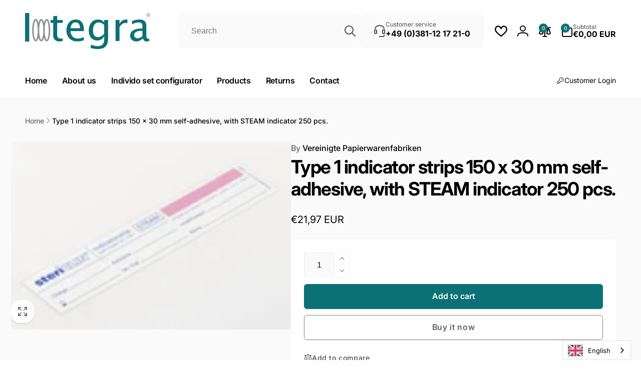

--- FILE ---
content_type: text/html; charset=UTF-8
request_url: https://www.modules4u.biz/shopify/exemptify/exemptify_v1.php
body_size: 62
content:
{"token":"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"}


--- FILE ---
content_type: text/css
request_url: https://imtegra.com/cdn/shop/t/19/assets/component-rating.css?v=138824523743739711331758680043
body_size: -485
content:
.card__rating {
  column-gap: 0.3rem;
  justify-content: var(--product-card-text-alignment);
}

.rating-star {
  --remain-stars: calc(var(--rating-max) - var(--rating));
  --star-gap: 0.2rem;
  --star-width: 1.3rem;
  column-gap: var(--star-gap);
  color: rgb(var(--color-review-stars-foreground));
  z-index: 0;
}

.rating--in-card svg {
  width: var(--star-width);
}

.rating-star::before {
  content: '';
  background: rgb(var(--color-background));
  height: 100%;
  overflow: hidden;
  mix-blend-mode: color;
  position: absolute;
  top: 0;
  inset-inline-end: 0;
  width: calc(var(--remain-stars) * var(--star-width) + var(--number-gap) * var(--star-gap));
}

.rating-count {
  color: rgb(var(--color-foreground), 0.6);
}


--- FILE ---
content_type: text/css
request_url: https://imtegra.com/cdn/shop/t/19/assets/section-image-banner.css?v=27941312166403111681758680116
body_size: 700
content:
.banner{flex-direction:row}.banner__text.rte{--color-link: var(--color-foreground)}.banner__text{font-weight:var(--font-body-weight-medium)}.banner__media--radius,.banner__media--radius:after{border-radius:1rem}.banner__badge{padding:1.2rem 1.8rem;align-items:baseline;color:rgb(var(--color-badge-foreground));background:rgb(var(--color-badge-background));border-radius:100px;font-size:calc(1.1rem * var(--font-body-scale));line-height:calc(1 + .1 / var(--font-body-scale));letter-spacing:1.1px;word-break:break-word}a.banner__full-link{position:absolute;inset-inline-start:0;top:0;z-index:2;display:block;--outline-focus-offset: -.3rem}@media only screen and (max-width: 749px){.banner--content-align-mobile-right .banner__box{text-align:end}.banner--content-align-mobile-left .banner__box{text-align:start}.banner--mobile-bottom .banner__media--radius,.banner--mobile-bottom .banner__media--radius:after{border-start-start-radius:1rem;border-start-end-radius:1rem;border-end-end-radius:0;border-end-start-radius:0}.banner__box--radius{border-start-start-radius:0;border-start-end-radius:0;border-end-end-radius:1rem;border-end-start-radius:1rem}.banner--mobile-bottom .banner__content.page-width{padding:0}.banner--mobile-bottom .banner__full-link{z-index:3}}@media only screen and (min-width: 750px){.banner--content-align-right .banner__box{text-align:end}.banner--content-align-left .banner__box{text-align:start}.banner--content-align-left.banner--desktop-transparent .banner__box,.banner--content-align-right.banner--desktop-transparent .banner__box,.banner--medium.banner--desktop-transparent .banner__box{max-width:68rem}}@media screen and (max-width: 749px){.banner--small-mobile.banner--mobile-bottom:not(.banner--adapt) .banner__media{height:30rem}.banner--medium-mobile.banner--mobile-bottom:not(.banner--adapt) .banner__media{height:40rem}.banner--large-mobile.banner--mobile-bottom:not(.banner--adapt) .banner__media{height:50rem}.banner--small-mobile:not(.banner--mobile-bottom):not(.banner--adapt) .banner__content{min-height:30rem}.banner--medium-mobile:not(.banner--mobile-bottom):not(.banner--adapt) .banner__content{min-height:40rem}.banner--large-mobile:not(.banner--mobile-bottom):not(.banner--adapt) .banner__content{min-height:50rem}}@media screen and (min-width: 750px){.banner--small:not(.banner--adapt){min-height:42rem}.banner--medium:not(.banner--adapt){min-height:56rem}.banner--large:not(.banner--adapt){min-height:70rem}.banner__content.banner__content--top-left{align-items:flex-start;justify-content:flex-start}.banner__content.banner__content--top-center{align-items:flex-start;justify-content:center}.banner__content.banner__content--top-right{align-items:flex-start;justify-content:flex-end}.banner__content.banner__content--middle-left{align-items:center;justify-content:flex-start}.banner__content.banner__content--middle-center{align-items:center;justify-content:center}.banner__content.banner__content--middle-right{align-items:center;justify-content:flex-end}.banner__content.banner__content--bottom-left{align-items:flex-end;justify-content:flex-start}.banner__content.banner__content--bottom-center{align-items:flex-end;justify-content:center}.banner__content.banner__content--bottom-right{align-items:flex-end;justify-content:flex-end}}@media screen and (max-width: 749px){.banner{flex-wrap:wrap}}.banner__media{height:100%;position:absolute;inset-inline-start:0;top:0;width:100%}@media screen and (min-width: 750px){.banner__media{height:100%}.banner--adapt,.banner--adapt_image.banner--mobile-bottom .banner__media:not(.placeholder){height:auto}}@media screen and (max-width: 749px){.banner--adapt-mobile,.banner--adapt_image_mobile.banner--mobile-bottom .banner__media:not(.placeholder){height:auto}.banner--mobile-bottom .banner__media{position:relative}.banner:not(.banner--mobile-bottom) .banner__box{border:none;border-radius:0;box-shadow:none}.banner:before{display:none!important}}.banner__content{display:flex;position:relative;width:100%;align-items:center;justify-content:center;z-index:2}@media screen and (min-width: 750px){.banner__content{padding:2.5rem}.banner__content--top-left{align-items:flex-start;justify-content:flex-start}.banner__content--top-center{align-items:flex-start;justify-content:center}.banner__content--top-right{align-items:flex-start;justify-content:flex-end}.banner__content--middle-left{align-items:center;justify-content:flex-start}.banner__content--middle-center{align-items:center;justify-content:center}.banner__content--middle-right{align-items:center;justify-content:flex-end}.banner__content--bottom-left{align-items:flex-end;justify-content:flex-start}.banner__content--bottom-center{align-items:flex-end;justify-content:center}.banner__content--bottom-right{align-items:flex-end;justify-content:flex-end}}@media (min-width: 990px){.banner__content{padding:5rem}}@media screen and (max-width: 749px){.banner--mobile-bottom .banner__content{order:2}.banner:not(.banner--mobile-bottom) .field__input{background-color:transparent}}.banner__box{position:relative;height:fit-content;align-items:center;text-align:center;width:100%;z-index:1;background:rgb(var(--color-background));background:var(--gradient-background)}@media screen and (min-width: 750px){.banner--desktop-transparent .banner__box{--color-background: transparent;--gradient-background: transparent;max-width:89rem;border:none;border-radius:0;box-shadow:none}}@media screen and (max-width: 749px){.banner--mobile-bottom:after,.banner--mobile-bottom .banner__media:after{display:none}}.banner:after,.banner__media:after{content:"";position:absolute;top:0;background:#000;opacity:0;z-index:1;width:100%;height:100%}.banner__box>*+*{margin-top:var(--banner-gap, 2rem)}.banner__box>*:first-child{margin-top:0}.banner__heading{margin-bottom:0}.banner__buttons{display:inline-flex;flex-wrap:wrap;gap:1rem;max-width:45rem;word-break:break-word}.banner__box .countdown.expired{color:rgb(var(--color-background))}@media screen and (max-width: 749px){.banner--content-align-mobile-right .banner__buttons--multiple{justify-content:flex-end}.banner--content-align-mobile-center .banner__buttons--multiple>*:not(.link){flex-grow:1;min-width:22rem}.banner__heading--large-size{letter-spacing:-.16rem;font-size:calc(var(--font-heading-scale) * 4rem)}.banner__heading--gradient-mobile{background:var(--gradient-heading);background-clip:text;-webkit-background-clip:text;-webkit-text-fill-color:transparent;line-height:calc(1 + .2/max(1,var(--font-heading-scale)))}.banner__heading--gradient-mobile span{display:inline-block}.banner__button{font-size:calc(var(--font-button-scale) * 1.2rem);padding:1.4rem 1.6rem}.banner--mobile-bottom .banner__box{padding:3rem 1rem 3.3rem}}@media screen and (min-width: 750px){.banner__box{width:auto;max-width:71rem;min-width:45rem}.banner--content-align-right .banner__buttons--multiple{justify-content:flex-end}.banner__heading--large-size{letter-spacing:-.192rem;font-size:calc(var(--font-heading-scale) * 4.8rem)}.banner__heading--gradient-desktop{background:var(--gradient-heading);background-clip:text;-webkit-background-clip:text;-webkit-text-fill-color:transparent;line-height:calc(1 + .2/max(1,var(--font-heading-scale)))}.banner__heading--gradient-desktop span{display:inline-block}.banner__button{padding:1.6rem 2rem}}@media screen and (min-width: 990px){.banner__heading--large-size{letter-spacing:-.256rem;font-size:calc(var(--font-heading-scale) * 6.4rem)}.banner__box>*+*{margin-top:var(--banner-gap, 3rem)}.banner__text{font-size:1.8rem}}@media screen and (min-width: 1400px){.banner__box{max-width:90rem}}
/*# sourceMappingURL=/cdn/shop/t/19/assets/section-image-banner.css.map?v=27941312166403111681758680116 */


--- FILE ---
content_type: text/css
request_url: https://imtegra.com/cdn/shop/t/19/assets/component-tabs.css?v=179642455924842974301758680054
body_size: -654
content:
.tabs__title-list-wrapper {
	border-bottom: 0.1rem solid rgb(var(--color-foreground), 0.05);
}

.tabs__item-label {
  cursor: pointer;
	font-size: 1.6rem;
}

.tabs__item-label:hover {
	opacity: 1;
}

.tabs__title-list::-webkit-scrollbar {
	display: none;
}

@media(min-width: 750px) {
	.tabs__item-label {
		font-size: 1.8rem;
	}
}

--- FILE ---
content_type: text/css
request_url: https://imtegra.com/cdn/shop/t/19/assets/compare-popup.css?v=65211338967213928321758680006
body_size: -294
content:
.template-popup{overflow:hidden}.compare-modal__results{overflow:auto}.compare-popup{margin:.3rem}.compare-popup table{table-layout:fixed;min-width:100%}.compare-popup table th,.compare-popup table td{text-align:start;white-space:normal}.compare-popup th{min-width:15rem}.compare-popup th,.compare-popup td{max-width:25rem}.compare-popup td{min-width:25rem;vertical-align:top}.compare-popup__media-wrapper{max-width:25rem;margin:0 auto}.compare-popup .price__sale{flex-direction:column}.compare-popup .product-form__buttons{grid-template-columns:auto 1fr}.compare-popup .product-form__submit{max-width:7rem}.compare-popup__description{max-height:20rem;overflow-y:auto}.compare-modal__message{display:none;margin-bottom:auto}compare-popup.empty .compare-modal__empty,compare-popup.warning .compare-modal__warning{display:block}div.compare-modal__loading{display:none;width:5rem;position:absolute;inset-inline-start:50%;top:50%;transform:translate(calc(var(--transform-direction) * 50%),-50%)}.compare-modal__loading{display:none}.compare-modal__content-info.loading .compare-modal__results,.compare-modal__content-info.loading .compare-modal__empty,compare-popup.empty .compare-modal__results{display:none}.compare-modal__content-info.loading .compare-modal__loading{display:block}.compare-popup__remove-link{min-height:4.4rem}
/*# sourceMappingURL=/cdn/shop/t/19/assets/compare-popup.css.map?v=65211338967213928321758680006 */


--- FILE ---
content_type: text/javascript
request_url: https://imtegra.com/cdn/shop/t/19/assets/compare-products.js?v=154235590475675031631758680008
body_size: 1126
content:
class BtCompareUtil{static init(){BtCompareUtil.key="compare",BtCompareUtil.bubbleHtmlClass=".compare-count-bubble",BtCompareUtil.updateCompareBubble(!0),BtCompareUtil.loadedContent=!1}static setCompareArray(compareArray){BtStorageUtil.set(BtCompareUtil.key,compareArray)}static getCompareArray(){return BtStorageUtil.get(BtCompareUtil.key,!0)||[]}static toggleProductToCompare(productId){const currentProducts=BtCompareUtil.getCompareArray();if(currentProducts.includes(productId)===!1)currentProducts.push(productId),pushSuccessMessage(window.addedCompareStrings.success);else{const index=currentProducts.indexOf(productId);currentProducts.splice(index,1)}BtCompareUtil.setCompareArray(currentProducts),BtCompareUtil.updateCompareBubble(),BtCompareUtil.loadedContent=!1,BtCompareUtil.toogleEmptyWarningClass(document.querySelector("compare-popup"))}static removeCompareProduct(productId){const currentProducts=BtCompareUtil.getCompareArray(),index=currentProducts.indexOf(productId);currentProducts.splice(index,1),BtCompareUtil.setCompareArray(currentProducts),BtCompareUtil.updateCompareBubble()}static updateCompareBubble(ignoreZero=!1){const currentProducts=BtCompareUtil.getCompareArray(),total=currentProducts.length;(total>0||!ignoreZero)&&(document.querySelectorAll(BtCompareUtil.bubbleHtmlClass).forEach(bubble=>{bubble.textContent=total}),BtCompareUtil.updateAddedStyle(currentProducts))}static updateAddedStyle(currentProducts=[]){let styleTag=document.getElementById("bt-compare-style");styleTag==null?(styleTag=document.createElement("style"),styleTag.setAttribute("id","bt-compare-style"),styleTag.textContent=BtCompareUtil.generateAddedCss(currentProducts),document.head.appendChild(styleTag)):styleTag.textContent=BtCompareUtil.generateAddedCss(currentProducts)}static generateAddedCss(currentProducts=[]){let cssContent="";return currentProducts.length>0&&(currentProducts.forEach(productId=>{cssContent!=""&&(cssContent+=","),cssContent+=`.compare-add-button[data-product-id="${productId}"] .compare-added-check`}),cssContent+="{opacity:1;}"),cssContent}static toogleEmptyWarningClass(popup){const size=BtCompareUtil.getCompareArray().length;size>1?popup.classList.remove("empty","warning"):size==1?(popup.classList.remove("empty"),popup.classList.add("warning")):(popup.classList.remove("warning"),popup.classList.add("empty"))}}BtCompareUtil.init();class ComparePopup extends HTMLElement{constructor(){super(),this.assets=document.getElementById("compare-modal-assets"),this.results=this.querySelector(".compare-modal__results"),this.hasAssets=!1}loadContent(){if(BtCompareUtil.loadedContent)return;this.classList.add("loading");const currentProducts=BtCompareUtil.getCompareArray(),newIds=[];currentProducts.forEach(productId=>{newIds.push(`id:${productId}`)});const idsQuery=newIds.join(" OR ");fetch(`${window.routes.search_url}?section_id=product-compare&q=${idsQuery}&type="product"`).then(response=>response.text()).then(response=>{const html=new DOMParser().parseFromString(response,"text/html");this.hasAssets||(this.assets.innerHTML=html.querySelector(".assets").innerHTML,this.hasAssets=!0),this.results.innerHTML=html.querySelector(".results").innerHTML,BtCompareUtil.toogleEmptyWarningClass(this)}).finally(()=>{this.classList.remove("loading"),BtCompareUtil.loadedContent=!0})}}customElements.define("compare-popup",ComparePopup);class CompareAddButton extends HTMLElement{constructor(){super(),this.bindEvents()}bindEvents(){this.button=this.querySelector("button"),this.onButtonClickHandler=this.onButtonClick.bind(this),this.button.addEventListener("click",this.onButtonClickHandler)}disconnectedCallback(){this.button.removeEventListener("click",this.onButtonClickHandler)}onButtonClick(){BtCompareUtil.toggleProductToCompare(this.button.dataset.productId)}}customElements.define("compare-add-button",CompareAddButton);class CompareRemoveButton extends HTMLElement{constructor(){super(),this.bindEvents()}bindEvents(){this.button=this.querySelector("a"),this.onButtonClickHandler=this.onButtonClick.bind(this),this.button.addEventListener("click",this.onButtonClickHandler)}disconnectedCallback(){this.button.removeEventListener("click",this.onButtonClickHandler)}onButtonClick(e){e.preventDefault();const popup=this.closest("compare-popup");BtCompareUtil.removeCompareProduct(this.button.dataset.productId),BtCompareUtil.toogleEmptyWarningClass(popup),popup.querySelectorAll(`.product-compare-${this.button.dataset.productId}`).forEach(td=>{td.remove()})}}customElements.define("compare-remove-button",CompareRemoveButton);class CompareVariantRadios extends VariantRadios{constructor(){super(),this.isRadios=this.localName=="compare-variant-radios",this.dataset.originalSection="product-compare-item",this.customSectionId=this.closest("div").dataset.customSectionId}onVariantChange(event){this.updateVariantStatuses(),this.updateOptions(),this.updateMasterId(),this.toggleAddButton(!0,"",!1),this.removeErrorMessage(),this.updateSoldoutValues(),this.currentVariant?(this.updateVariantInput(),this.renderProductInfo()):(this.toggleAddButton(!0,"",!0),this.setUnavailable()),this.isRadios&&this.currentVariant&&this.updateOptionLabel(event)}renderProductInfo(){fetch(`${this.dataset.url}?variant=${this.currentVariant.id}&section_id=${this.dataset.originalSection?this.dataset.originalSection:this.dataset.section}`).then(response=>response.text()).then(responseText=>{const html=new DOMParser().parseFromString(responseText,"text/html");this.updateElements(html);const price=document.getElementById(`price-${this.customSectionId}`);price&&price.classList.remove("visibility-hidden"),this.toggleAddButton(!this.currentVariant||!this.currentVariant.available,window.variantStrings.soldOut)})}updateElements(html){["featured-image","price","inventory"].forEach(key=>{const destination=document.getElementById(`${key}-${this.customSectionId}`),source=html.getElementById(`product-compare-${key}`);source&&destination&&(destination.innerHTML=source.innerHTML)})}toggleAddButton(disable=!0,text,modifyClass=!0){const productForm=document.getElementById(`product-form-${this.customSectionId}`);if(!productForm)return;const addButton=productForm.querySelector('[name="add"]');addButton&&(disable?addButton.setAttribute("disabled","disabled"):addButton.removeAttribute("disabled"))}updateVariantInput(){document.querySelectorAll(`#product-form-${this.customSectionId}, #product-form-installment-${this.customSectionId}`).forEach(productForm=>{const input=productForm.querySelector('input[name="id"]');input.value=this.currentVariant.id,input.dispatchEvent(new Event("change",{bubbles:!0}))})}removeErrorMessage(){const productForm=document.getElementById(`product-form-${this.customSectionId}`);productForm&&productForm.handleErrorMessage()}setUnavailable(){const addButton=document.getElementById(`product-form-${this.customSectionId}`).querySelector('[name="add"]'),price=document.getElementById(`price-${this.customSectionId}`);addButton&&addButton.setAttribute("disabled","disabled"),price&&price.classList.add("visibility-hidden")}}customElements.define("compare-variant-radios",CompareVariantRadios);class CompareVariantSelects extends CompareVariantRadios{constructor(){super()}updateOptions(){this.options=Array.from(this.querySelectorAll("select"),select=>select.value)}}customElements.define("compare-variant-selects",CompareVariantSelects);
//# sourceMappingURL=/cdn/shop/t/19/assets/compare-products.js.map?v=154235590475675031631758680008
